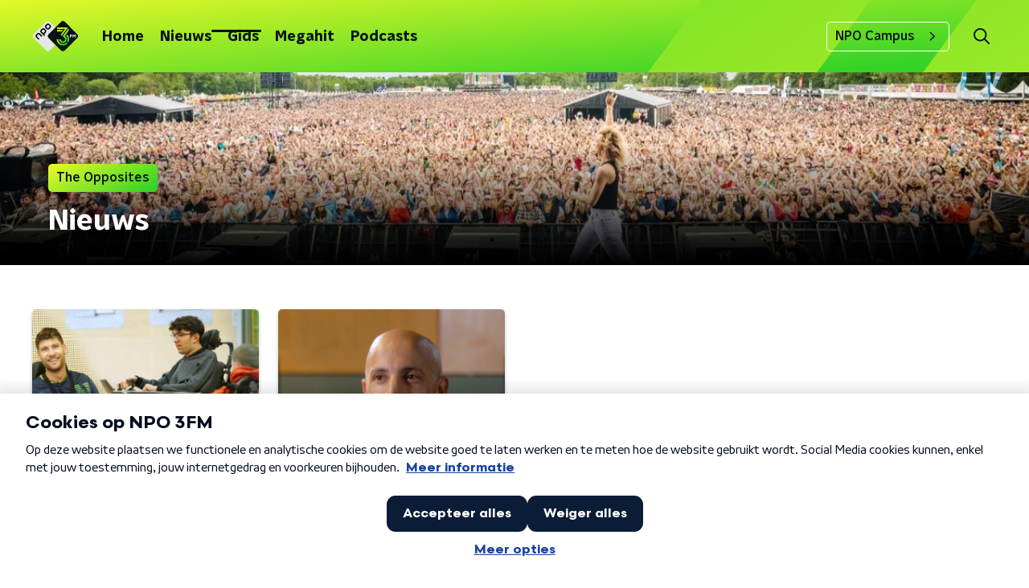

--- FILE ---
content_type: application/javascript
request_url: https://www.npo3fm.nl/_next/static/chunks/pages/nieuws/%5BcategorySlug%5D/%5BarticleId%5D/%5BarticleSlug%5D-d34e694847e23764.js
body_size: 356
content:
(self.webpackChunk_N_E=self.webpackChunk_N_E||[]).push([[5734],{99127:function(n,t,r){(window.__NEXT_P=window.__NEXT_P||[]).push(["/nieuws/[categorySlug]/[articleId]/[articleSlug]",function(){return r(76195)}])},76195:function(n,t,r){"use strict";r.r(t),r.d(t,{__N_SSP:function(){return o}});var e=r(70865),i=r(26297),u=r(52322),c=r(45112),_=r(66724),s=r(78225),a=r(31520),o=!0;t.default=function(n){if((0,_.V)(n))return(0,u.jsx)(a.Z,(0,e.Z)({},n));var t=n.seo,r=n.title,o=n.trackingObj,f=(0,i.Z)(n,["seo","title","trackingObj"]);return(0,u.jsx)(s.Z,{seo:t,title:r,trackingObj:o,children:(0,u.jsx)(c.Z,(0,e.Z)({},f))})}}},function(n){n.O(0,[8573,6968,5311,8725,138,1520,3713,4085,7158,6006,9774,2888,179],(function(){return t=99127,n(n.s=t);var t}));var t=n.O();_N_E=t}]);

--- FILE ---
content_type: application/javascript
request_url: https://www.npo3fm.nl/_next/static/chunks/pages/presentatoren-210ce6be81aacf3f.js
body_size: 4175
content:
(self.webpackChunk_N_E=self.webpackChunk_N_E||[]).push([[4467],{92799:function(n,r,e){(window.__NEXT_P=window.__NEXT_P||[]).push(["/presentatoren",function(){return e(98467)}])},98467:function(n,r,e){"use strict";e.r(r),e.d(r,{__N_SSP:function(){return U},default:function(){return _}});var t=e(70865),o=e(26297),i=e(52322),a=e(92228),u=e(63602),c=e(5632),l=e(35505),s=e(11281),f=e(18884),d=e(63336),g=e(38280),p=e(14702),h=e(68596),m=e(98580),x=e(23246);function v(){var n=(0,a.Z)(["\n  display: flex;\n  flex-direction: column;\n"]);return v=function(){return n},n}function b(){var n=(0,a.Z)(["\n    margin-bottom: 30px;\n  "]);return b=function(){return n},n}function Z(){var n=(0,a.Z)(["\n  margin-bottom: 20px;\n\n  ","\n"]);return Z=function(){return n},n}function C(){var n=(0,a.Z)(["\n    grid-gap: 20px;\n    grid-template-columns: repeat(3, 1fr);\n  "]);return C=function(){return n},n}function k(){var n=(0,a.Z)(["\n    grid-gap: 25px;\n    grid-template-columns: repeat(4, 1fr);\n  "]);return k=function(){return n},n}function w(){var n=(0,a.Z)(["\n  display: grid;\n  grid-gap: 15px;\n  grid-template-columns: repeat(2, 1fr);\n\n  ","\n\n  ","\n"]);return w=function(){return n},n}var j=l.ZP.article.withConfig({componentId:"sc-555063bf-0"})(v()),I=l.ZP.div.withConfig({componentId:"sc-555063bf-1"})(Z(),x.wO.M(b())),P=(0,l.ZP)(f.Z).withConfig({componentId:"sc-555063bf-2"})(w(),x.wO.M(C()),x.wO.L(k())),L=function(n){var r=n.currentUrl,e=n.initialValues,t=n.mainContentVariant,o=void 0===t?"default":t,a=n.pageHeaderBackgroundImageUrl,l=n.pageHeaderLabel,f=n.pageHeaderTitle,x=n.pagination,v=n.presenters,b=n.presentersUrl,Z=n.sortValues,C=(0,c.useRouter)();return(0,i.jsxs)(j,{children:[(0,i.jsx)(d.Z,{backgroundImageUrl:a,label:l,title:f}),(0,i.jsxs)(h.Z,{initialVariant:o,children:[(0,i.jsx)(I,{children:(0,i.jsx)(u.J9,{initialValues:e,onSubmit:function(n){var r={sort:Z[0].id},t=(0,m.Z)(b,e,r),o=(0,m.Z)(b,n,r);t!==o&&C.push(o)},children:function(n){var r=n.handleSubmit,e=n.setFieldValue,t=n.submitForm,o=n.values;return(0,i.jsx)("form",{onSubmit:r,children:(0,i.jsx)(s.Z,{controls:[{label:"Sorteren",name:"sort",options:Z,value:o.sort}],onValueChange:function(n,r){e(n,r,!1),t()}})})}})}),(0,i.jsx)(P,{children:v.map((function(n){var r=n.id,e=n.imageUrl,t=n.name,o=n.url;return(0,i.jsx)(g.Z,{href:o,imageUrl:e,name:t},r)}))}),x.maxPage>1&&(0,i.jsx)(p.Z,{baseHref:r,currentPage:x.currentPage,maxPage:x.maxPage})]})]})},y=e(66724),H=e(78225),T=e(31520),U=!0,_=function(n){if((0,y.V)(n))return(0,i.jsx)(T.Z,(0,t.Z)({},n));var r=n.seo,e=n.title,a=n.trackingObj,u=(0,o.Z)(n,["seo","title","trackingObj"]);return(0,i.jsx)(H.Z,{seo:r,title:e,trackingObj:a,children:(0,i.jsx)(L,(0,t.Z)({},u))})}},45890:function(n,r,e){"use strict";var t=e(89755);r.Z=t.Z},18884:function(n,r,e){"use strict";var t=e(92228),o=e(35505),i=e(23246);function a(){var n=(0,t.Z)(["\n    display: grid;\n    grid-gap: 15px;\n    grid-template-columns: repeat(2, 1fr);\n  "]);return a=function(){return n},n}function u(){var n=(0,t.Z)(["\n    grid-gap: ","px;\n    grid-template-columns: repeat(4, 1fr);\n  "]);return u=function(){return n},n}function c(){var n=(0,t.Z)(["\n  display: flex;\n  flex-direction: column;\n  gap: 15px;\n\n  ","\n\n  ","\n"]);return c=function(){return n},n}var l=o.ZP.div.withConfig({componentId:"sc-3df3eb31-0"})(c(),i.wO.S(a()),(function(n){return i.wO.L(u(),n.gap?n.gap:15)}));r.Z=l},63336:function(n,r,e){"use strict";e.d(r,{Z:function(){return P}});var t=e(92228),o=e(52322),i=e(35505),a=e(17770),u=e(61893),c=e(25237),l=e.n(c)()((function(){return e.e(1382).then(e.bind(e,11382))}),{ssr:!0}),s=e(23246);function f(){var n=(0,t.Z)(["\n    height: ",";\n  "]);return f=function(){return n},n}function d(){var n=(0,t.Z)(["\n  height: ",";\n  position: relative;\n  overflow: hidden;\n  z-index: 0;\n\n  ","\n"]);return d=function(){return n},n}function g(){var n=(0,t.Z)(["\n        max-width: 1400px;\n        margin: 0 auto;\n        background-color: initial;\n        background-size: 1400px;\n      "]);return g=function(){return n},n}function p(){var n=(0,t.Z)(["\n      ","\n    "]);return p=function(){return n},n}function h(){var n=(0,t.Z)(["\n        background-image: url(",");\n      "]);return h=function(){return n},n}function m(){var n=(0,t.Z)(["\n      ","\n    "]);return m=function(){return n},n}function x(){var n=(0,t.Z)(["\n      &:before {\n        content: '';\n        background-image: linear-gradient(to bottom, rgba(0, 0, 0, 0), rgba(0, 0, 0, 1));\n        height: 60px;\n        position: absolute;\n        bottom: 0;\n        left: 0;\n        right: 0;\n      }\n    "]);return x=function(){return n},n}function v(){var n=(0,t.Z)(["\n    &:before {\n      height: 150px;\n    }\n  "]);return v=function(){return n},n}function b(){var n=(0,t.Z)(["\n  height: 100%;\n  background-image: ",";\n  background-size: cover;\n  background-repeat: no-repeat;\n  background-position: center center;\n\n  ","\n\n  ","\n\n  ","\n\n  ","\n"]);return b=function(){return n},n}var Z=i.ZP.div.withConfig({componentId:"sc-8cb63c32-0"})(d(),(function(n){return"high"===n.backgroundImageHeight?"360px":"240px"}),(function(n){return s.wO.XL(f(),"high"===n.backgroundImageHeight?"450px":"390px")})),C=i.ZP.div.withConfig({componentId:"sc-8cb63c32-1"})(b(),(function(n){return'url("'.concat(n.imageUrl,'")')}),(function(n){return"secondary"===n.appearance&&(0,i.iv)(p(),s.wO.L(g()))}),(function(n){return Boolean(n.portraitImageUrl)&&(0,i.iv)(m(),s.dW.M(h(),n.portraitImageUrl))}),(function(n){return n.theme.pageHeaderWrapperGradient&&(0,i.iv)(x())}),s.wO.L(v())),k=function(n){var r=n.appearance,e=void 0===r?"primary":r,t=n.backgroundImageHeight,i=n.children,u=n.className,c=n.imageUrl,s=n.portraitImageUrl,f=n.showDecoration,d=void 0!==f&&f;return(0,o.jsxs)(Z,{backgroundImageHeight:t,className:u,children:[(0,o.jsx)(C,{appearance:e,imageUrl:c,portraitImageUrl:s,children:(0,o.jsx)(l,{appearance:e,showDecoration:d})}),(0,o.jsx)(a.Z,{children:i})]})};function w(){var n=(0,t.Z)(["\n      border-bottom: 5px solid ",";\n    "]);return w=function(){return n},n}function j(){var n=(0,t.Z)(["\n  background-color: ",";\n\n  ","\n"]);return j=function(){return n},n}var I=i.ZP.div.withConfig({componentId:"sc-c0d67b74-0"})(j(),(function(n){return n.fallbackColor}),(function(n){var r=n.borderBottomColor;return Boolean(r)&&(0,i.iv)(w(),r)})),P=(0,i.Zz)((function(n){var r=n.backgroundImageAppearance,e=n.backgroundImageHeight,t=void 0===e?"default":e,i=n.backgroundImagePortraitUrl,c=n.backgroundImageUrl,l=n.borderBottomColor,s=n.broadcasters,f=n.className,d=n.imageSource,g=n.label,p=n.labelAppearance,h=void 0===p?"primary":p,m=n.labelColor,x=n.portraitImageSource,v=n.showDecoration,b=n.theme,Z=n.title,C=n.titleAppearance;return(0,o.jsx)(I,{borderBottomColor:l,className:f,fallbackColor:b.pageHeaderFallbackColor,children:(0,o.jsx)(k,{appearance:r,backgroundImageHeight:t,imageUrl:c,portraitImageUrl:i,showDecoration:v,children:(0,o.jsx)(a.Z,{children:(0,o.jsx)(u.Z,{broadcasters:s,height:t,imageSource:d,label:g,labelAppearance:h,labelColor:m,portraitImageSource:x,theme:b,title:Z,titleAppearance:C})})})})}))},52686:function(n,r,e){"use strict";var t=e(92228),o=e(35505),i=e(23246);function a(){var n=(0,t.Z)(["\n    box-shadow: 0 2px 4px rgba(0, 0, 0, 0.25);\n  "]);return a=function(){return n},n}function u(){var n=(0,t.Z)(["\n  width: 100%;\n  height: auto;\n  box-shadow: 0 0 4px rgba(0, 0, 0, 0.25);\n  border-radius: ",";\n  /* since lazyLoading is optional, we set visibility to true by default */\n\n  display: ",";\n  ","\n"]);return u=function(){return n},n}var c=o.ZP.img.withConfig({componentId:"sc-4030dc0b-0"})(u(),(function(n){return n.theme.defaultBorderRadius}),(function(n){var r=n.$isVisible;return void 0===r||r?"block":"none"}),i.wO.M(a()));r.Z=c},77278:function(n,r,e){"use strict";var t=e(92228),o=e(35505),i=e(23246);function a(){var n=(0,t.Z)(["\n  --font-size: 0.875rem;\n\n  color: ",";\n  font-size: var(--font-size);\n  line-height: 1.375;\n  margin: 10px 0 0;\n\n  @media (min-width: ","px) {\n    --font-size: 1rem;\n  }\n"]);return a=function(){return n},n}var u=o.ZP.h3.withConfig({componentId:"sc-67273939-0"})(a(),(function(n){return n.textColor}),i.J7.M);r.Z=u},75007:function(n,r,e){"use strict";var t=e(70865),o=e(96670),i=e(26297),a=e(92228),u=e(52322),c=e(39097),l=e.n(c),s=e(35505),f=e(2998),d=e(17066),g=e(52686);function p(){var n=(0,a.Z)(["\n  --transition-duration: 200ms;\n\n  position: relative;\n  display: block;\n  text-decoration: none;\n\n  p {\n    /* TODO: remove styling like this from the parent, not it's responsibility */\n    color: ",";\n  }\n\n  img {\n    transition: box-shadow var(--transition-duration);\n  }\n\n  h3,\n  p,\n  span {\n    transition: color var(--transition-duration);\n  }\n\n  svg {\n    transition: opacity var(--transition-duration);\n  }\n\n  &:hover {\n    "," {\n      box-shadow: 0 2px 8px rgba(0, 0, 0, 0.6);\n    }\n\n    h3,\n    p,\n    span {\n      color: ",";\n    }\n\n    svg {\n      opacity: 1;\n    }\n  }\n"]);return p=function(){return n},n}var h=s.ZP.a.withConfig({componentId:"sc-386e484-0"})(p(),(function(n){return n.textColor}),g.Z,(function(n){return n.hoverTextColor}));r.Z=function(n){var r=n.children,e=n.className,a=n.href,c=n.lazyLoadingRef,s=(0,i.Z)(n,["children","className","href","lazyLoadingRef"]),g="string"===typeof a&&(0,d.hD)(a),p=(0,f.t8)().state,m=p.hoverTextColor,x=p.textColor;return g?(0,u.jsx)(l(),(0,o.Z)((0,t.Z)({href:g},s),{passHref:!0,children:(0,u.jsx)(h,{className:e,hoverTextColor:m,ref:c,textColor:x,children:r})})):(0,u.jsx)(h,{className:e,hoverTextColor:m,href:String(a),ref:c,rel:"noopener noreferrer",target:"_blank",textColor:x,children:r})}},38280:function(n,r,e){"use strict";e.d(r,{R:function(){return s}});var t=e(52322),o=e(86557),i=e(34419),a=e(2998),u=e(52686),c=e(77278),l=e(75007),s=(0,o.t)("/images/components/base-tile/placeholder.webp");r.Z=function(n){var r=n.className,e=n.href,o=n.imageUrl,f=n.name,d=(0,a.t8)().state.textColor;return(0,t.jsxs)(l.Z,{className:r,href:e,children:[(0,t.jsx)(u.Z,{alt:f,as:i.Z,imageSize:i.l.TILE,imageUrl:o||s,loading:"lazy"}),(0,t.jsx)(c.Z,{textColor:d,children:f})]})}},14702:function(n,r,e){"use strict";var t=e(92228),o=e(52322),i=e(97729),a=e.n(i),u=e(39097),c=e.n(u),l=e(35505),s=e(45890),f=e(2998),d=e(7737),g=e(68365),p=e(93542);function h(){var n=(0,t.Z)(["\n  padding: 15px 0;\n  display: flex;\n  justify-content: center;\n  align-items: center;\n  gap: 15px;\n"]);return h=function(){return n},n}function m(){var n=(0,t.Z)(["\n  display: inline-block;\n  width: 25px;\n  height: 40px;\n  text-align: center;\n  line-height: 40px;\n\n  color: ",";\n"]);return m=function(){return n},n}function x(){var n=(0,t.Z)(["\n  align-items: center;\n  border-radius: ",";\n  display: flex;\n  font-size: 18px;\n  height: 30px;\n  justify-content: center;\n  margin: 0 3px;\n  min-width: 30px;\n  padding: 5px;\n  text-decoration: none;\n  transition: all 0.2s ease;\n\n  @media (hover: hover) {\n    &:hover {\n      background: ",";\n      color: ",";\n    }\n  }\n\n  ","\n  ","\n"]);return x=function(){return n},n}function v(){var n=(0,t.Z)(["\n      font-family: ",";\n      font-weight: ",";\n      color: ",";\n      background: ",";\n    "]);return v=function(){return n},n}function b(){var n=(0,t.Z)(["\n  color: ",";\n\n  ","\n"]);return b=function(){return n},n}var Z=function(n){var r=n.baseHref,e=n.currentPage,t=n.maxPage,i="".concat(p.env.NEXT_PUBLIC_STATIC_URL_PATH_PREFIX||"").concat(r);return(0,o.jsxs)(a(),{children:[e<t&&(0,o.jsx)("link",{href:(0,d.K)(i,e+1),rel:"next"}),e>1&&(0,o.jsx)("link",{href:(0,d.K)(i,e-1),rel:"prev"})]})},C=l.ZP.div.withConfig({componentId:"sc-bb1382dc-0"})(h()),k=l.ZP.span.withConfig({componentId:"sc-bb1382dc-1"})(m(),(function(n){return n.paginationLinkTextColor})),w=l.ZP.a.withConfig({componentId:"sc-bb1382dc-2"})(x(),(function(n){return n.theme.defaultBorderRadius}),(function(n){return n.paginationLinkHoverBackgroundColor}),(function(n){return n.paginationLinkHoverTextColor}),(function(n){return!n.isCurrent&&"cursor: pointer;"}),(function(n){return n.isCurrent&&"pointer-events: none;"})),j=(0,l.ZP)(w).withConfig({componentId:"sc-bb1382dc-3"})(b(),(function(n){return n.paginationLinkTextColor}),(function(n){return n.isCurrent&&(0,l.iv)(v(),n.theme.semiboldFontFamily,n.theme.semiboldFontWeight,n.paginationLinkCurrentTextColor,n.paginationLinkCurrentBackgroundColor)}));r.Z=function(n){var r=n.baseHref,e=n.currentPage,t=n.maxPage,i=n.shallow,a=void 0!==i&&i,u=(0,f.t8)().state,l=u.paginationLinkCurrentBackgroundColor,p=u.paginationLinkCurrentTextColor,h=u.paginationLinkHoverBackgroundColor,m=u.paginationLinkHoverTextColor,x=u.paginationLinkTextColor,v=function(){return e>1?(0,o.jsx)(c(),{href:(0,g.W)(r,e-1),passHref:!0,shallow:a,children:(0,o.jsx)(s.Z,{direction:"left"})}):null},b=function(){return e<t?(0,o.jsx)(c(),{href:(0,g.W)(r,e+1),passHref:!0,shallow:a,children:(0,o.jsx)(s.Z,{})}):null};return(0,o.jsxs)(C,{children:[(0,o.jsx)(Z,{baseHref:r,currentPage:e,maxPage:t}),(0,o.jsx)(v,{}),(0,d.X)(e,t).map((function(n,e){var t=n.isCurrent,i=n.isSpacer,u=n.page;return i?(0,o.jsx)(k,{paginationLinkTextColor:x,children:"\u2026"},e):(0,o.jsx)(c(),{href:(0,g.W)(r,u),passHref:!0,shallow:a,children:(0,o.jsx)(j,{isCurrent:t,paginationLinkCurrentBackgroundColor:l,paginationLinkCurrentTextColor:p,paginationLinkHoverBackgroundColor:h,paginationLinkHoverTextColor:m,paginationLinkTextColor:x,children:u})},e)})),(0,o.jsx)(b,{})]})}}},function(n){n.O(0,[8573,6968,5311,8725,138,1520,3713,2159,9774,2888,179],(function(){return r=92799,n(n.s=r);var r}));var r=n.O();_N_E=r}]);

--- FILE ---
content_type: application/javascript
request_url: https://www.npo3fm.nl/_next/static/chunks/pages/%5B...customRoute%5D-418f9f7155cadc0b.js
body_size: 675
content:
(self.webpackChunk_N_E=self.webpackChunk_N_E||[]).push([[4654],{42429:function(e,n,t){(window.__NEXT_P=window.__NEXT_P||[]).push(["/[...customRoute]",function(){return t(45375)}])},45375:function(e,n,t){"use strict";t.r(n),t.d(n,{LEGACY_PROGRAMM_SLUGS:function(){return f},__N_SSP:function(){return d}});var r=t(70865),o=t(26297),a=t(52322),i=t(12130),u=t(66724),s=t(78225),l=t(31520),d=!0,f={"3fm-serious-request-the-lifeline":"3fm-serious-request-lifeline","3voor12radio":"3voor12-radio",angeliquesafternoon:"angeliques-afternoon",frankeneva:"frank-eva-welkom-bij-de-club",hetbeterewerk:"het-betere-werk",janpaul:"jan-paul",langlevehetweekend:"lang-leve-het-weekend",megatop30:"mega-top-30","nos-op3":"nos-op-3",ochtenddienst:"de-ochtenddienst",parelsvandenacht:"parels-van-de-nacht",radioopnbroodje:"radio-op-n-broodje",slapenkanaltijdnog:"slapen-kan-altijd-nog",timur:"timur-op-3fm",tweevier:"twee-vier"};n.default=function(e){if((0,u.V)(e))return(0,a.jsx)(l.Z,(0,r.Z)({},e));if("textPage"in e){var n=e.textPage,t=n.seo,d=n.title,f=n.trackingObj,c=(0,o.Z)(n,["seo","title","trackingObj"]);return(0,a.jsx)(s.Z,{seo:t,title:d,trackingObj:f,children:(0,a.jsx)(i.Z,(0,r.Z)({},c))})}return(0,a.jsx)(l.Z,{statusCode:404})}}},function(e){e.O(0,[8573,6968,5311,8725,138,1520,3713,2130,9774,2888,179],(function(){return n=42429,e(e.s=n);var n}));var n=e.O();_N_E=n}]);

--- FILE ---
content_type: application/javascript
request_url: https://www.npo3fm.nl/_next/static/chunks/2130-70544aee28d5a0c5.js
body_size: 4001
content:
(self.webpackChunk_N_E=self.webpackChunk_N_E||[]).push([[2130],{61893:function(n,e,r){"use strict";var t=r(70865),o=r(96670),i=r(26297),a=r(92228),u=r(52322),c=r(35505),d=r(43351),l=r(86557),s=r(47815),f=r(87296),b=r(23246);function p(){var n=(0,a.Z)(["\n  display: flex;\n  flex-direction: row;\n  gap: 20px;\n\n  @media (min-width: ","px) {\n    flex-direction: row;\n  }\n"]);return p=function(){return n},n}function g(){var n=(0,a.Z)(["\n  position: absolute;\n  bottom: 0;\n  left: 0;\n  padding: 15px 0;\n  width: 100%;\n  box-sizing: border-box;\n"]);return g=function(){return n},n}function h(){var n=(0,a.Z)(["\n      background: "," !important;\n    "]);return h=function(){return n},n}function m(){var n=(0,a.Z)(["\n  margin-left: ",";\n  height: 100%;\n\n  ","\n"]);return m=function(){return n},n}function x(){var n=(0,a.Z)(["\n  display: inline-block;\n  vertical-align: middle;\n  height: 18px;\n  margin: 0 6px;\n"]);return x=function(){return n},n}function v(){var n=(0,a.Z)(["\n    position: absolute;\n    bottom: 10px;\n    right: 10px;\n    font-size: 16px;\n  "]);return v=function(){return n},n}function Z(){var n=(0,a.Z)(["\n  display: inline-block;\n  color: rgba(255, 255, 255, 0.85);\n  background-color: rgba(0, 0, 0, 0.5);\n  border-radius: ",";\n  padding: 5px 10px;\n  font-size: 14px;\n  margin-left: 10px;\n\n  ","\n"]);return Z=function(){return n},n}function w(){var n=(0,a.Z)(["\n        display: none;\n      "]);return w=function(){return n},n}function k(){var n=(0,a.Z)(["\n      ","\n    "]);return k=function(){return n},n}function j(){var n=(0,a.Z)(["\n  ","\n\n  ","\n"]);return j=function(){return n},n}function I(){var n=(0,a.Z)(["\n  display: flex;\n  flex-direction: column;\n  align-items: center;\n  gap: 5px;\n  flex-shrink: 0;\n\n  @media (min-width: ","px) {\n    flex-direction: row;\n  }\n"]);return I=function(){return n},n}function C(){var n=(0,a.Z)(["\n    display: none;\n  "]);return C=function(){return n},n}function G(){var n=(0,a.Z)(["\n  ","\n\n  ","\n"]);return G=function(){return n},n}var y=c.ZP.div.withConfig({componentId:"sc-e7fd9719-0"})(p(),b.J7.XL),P=c.ZP.div.withConfig({componentId:"sc-e7fd9719-1"})(g()),U=(0,c.ZP)(s.Z).withConfig({componentId:"sc-e7fd9719-2"})(m(),(function(n){return n.theme.headlineTagMarginLeft||"20px"}),(function(n){var e=n.background;return Boolean(e)&&(0,c.iv)(h(),e)})),B=(0,c.ZP)(l.Z).withConfig({componentId:"sc-e7fd9719-3"})(x()),S=(0,c.iv)(Z(),(function(n){return n.theme.defaultBorderRadius}),b.wO.L(v())),z=c.ZP.span.withConfig({componentId:"sc-e7fd9719-4"})(j(),S,(function(n){return n.hasPortraitImageSource&&(0,c.iv)(k(),b.dW.M(w()))})),H=c.ZP.div.withConfig({componentId:"sc-e7fd9719-5"})(I(),b.J7.M),L=c.ZP.span.withConfig({componentId:"sc-e7fd9719-6"})(G(),S,b.wO.M(C()));e.Z=(0,c.Zz)((function(n){var e=n.broadcasters,r=n.height,a=n.imageSource,c=void 0===a?"":a,l=n.label,s=void 0===l?null:l,b=n.labelAppearance,p=void 0===b?"":b,g=n.labelColor,h=n.portraitImageSource,m=void 0===h?"":h,x=n.theme,v=n.title,Z=n.titleAppearance,w=(0,i.Z)(n,["broadcasters","height","imageSource","label","labelAppearance","labelColor","portraitImageSource","theme","title","titleAppearance"]),k=(null===e||void 0===e?void 0:e.map((function(n){return{icon:(0,f.Z)(x.themeName,n.slug),name:n.name}})).filter((function(n){var e=n.icon;return Boolean(e)})))||[];return(0,u.jsxs)(P,(0,o.Z)((0,t.Z)({},w),{children:[s&&(0,u.jsxs)(y,{children:[(0,u.jsx)(U,{appearance:p,background:g,children:s}),k.length>0&&(0,u.jsx)(H,{children:k.map((function(n,e){var r=n.icon,t=n.name;return(0,u.jsx)(B,{alt:t,loading:"lazy",src:"/svg/broadcasters/".concat(r,".svg")},"icon-".concat(e))}))})]}),(0,u.jsx)(d.Z,{appearance:Z,height:r,title:v}),Boolean(c)&&(0,u.jsxs)(z,{hasPortraitImageSource:Boolean(m),children:["foto: ",c]}),Boolean(m)&&(0,u.jsxs)(L,{children:["foto: ",m]})]}))}))},63336:function(n,e,r){"use strict";r.d(e,{Z:function(){return G}});var t=r(92228),o=r(52322),i=r(35505),a=r(17770),u=r(61893),c=r(25237),d=r.n(c)()((function(){return r.e(1382).then(r.bind(r,11382))}),{ssr:!0}),l=r(23246);function s(){var n=(0,t.Z)(["\n    height: ",";\n  "]);return s=function(){return n},n}function f(){var n=(0,t.Z)(["\n  height: ",";\n  position: relative;\n  overflow: hidden;\n  z-index: 0;\n\n  ","\n"]);return f=function(){return n},n}function b(){var n=(0,t.Z)(["\n        max-width: 1400px;\n        margin: 0 auto;\n        background-color: initial;\n        background-size: 1400px;\n      "]);return b=function(){return n},n}function p(){var n=(0,t.Z)(["\n      ","\n    "]);return p=function(){return n},n}function g(){var n=(0,t.Z)(["\n        background-image: url(",");\n      "]);return g=function(){return n},n}function h(){var n=(0,t.Z)(["\n      ","\n    "]);return h=function(){return n},n}function m(){var n=(0,t.Z)(["\n      &:before {\n        content: '';\n        background-image: linear-gradient(to bottom, rgba(0, 0, 0, 0), rgba(0, 0, 0, 1));\n        height: 60px;\n        position: absolute;\n        bottom: 0;\n        left: 0;\n        right: 0;\n      }\n    "]);return m=function(){return n},n}function x(){var n=(0,t.Z)(["\n    &:before {\n      height: 150px;\n    }\n  "]);return x=function(){return n},n}function v(){var n=(0,t.Z)(["\n  height: 100%;\n  background-image: ",";\n  background-size: cover;\n  background-repeat: no-repeat;\n  background-position: center center;\n\n  ","\n\n  ","\n\n  ","\n\n  ","\n"]);return v=function(){return n},n}var Z=i.ZP.div.withConfig({componentId:"sc-8cb63c32-0"})(f(),(function(n){return"high"===n.backgroundImageHeight?"360px":"240px"}),(function(n){return l.wO.XL(s(),"high"===n.backgroundImageHeight?"450px":"390px")})),w=i.ZP.div.withConfig({componentId:"sc-8cb63c32-1"})(v(),(function(n){return'url("'.concat(n.imageUrl,'")')}),(function(n){return"secondary"===n.appearance&&(0,i.iv)(p(),l.wO.L(b()))}),(function(n){return Boolean(n.portraitImageUrl)&&(0,i.iv)(h(),l.dW.M(g(),n.portraitImageUrl))}),(function(n){return n.theme.pageHeaderWrapperGradient&&(0,i.iv)(m())}),l.wO.L(x())),k=function(n){var e=n.appearance,r=void 0===e?"primary":e,t=n.backgroundImageHeight,i=n.children,u=n.className,c=n.imageUrl,l=n.portraitImageUrl,s=n.showDecoration,f=void 0!==s&&s;return(0,o.jsxs)(Z,{backgroundImageHeight:t,className:u,children:[(0,o.jsx)(w,{appearance:r,imageUrl:c,portraitImageUrl:l,children:(0,o.jsx)(d,{appearance:r,showDecoration:f})}),(0,o.jsx)(a.Z,{children:i})]})};function j(){var n=(0,t.Z)(["\n      border-bottom: 5px solid ",";\n    "]);return j=function(){return n},n}function I(){var n=(0,t.Z)(["\n  background-color: ",";\n\n  ","\n"]);return I=function(){return n},n}var C=i.ZP.div.withConfig({componentId:"sc-c0d67b74-0"})(I(),(function(n){return n.fallbackColor}),(function(n){var e=n.borderBottomColor;return Boolean(e)&&(0,i.iv)(j(),e)})),G=(0,i.Zz)((function(n){var e=n.backgroundImageAppearance,r=n.backgroundImageHeight,t=void 0===r?"default":r,i=n.backgroundImagePortraitUrl,c=n.backgroundImageUrl,d=n.borderBottomColor,l=n.broadcasters,s=n.className,f=n.imageSource,b=n.label,p=n.labelAppearance,g=void 0===p?"primary":p,h=n.labelColor,m=n.portraitImageSource,x=n.showDecoration,v=n.theme,Z=n.title,w=n.titleAppearance;return(0,o.jsx)(C,{borderBottomColor:d,className:s,fallbackColor:v.pageHeaderFallbackColor,children:(0,o.jsx)(k,{appearance:e,backgroundImageHeight:t,imageUrl:c,portraitImageUrl:i,showDecoration:x,children:(0,o.jsx)(a.Z,{children:(0,o.jsx)(u.Z,{broadcasters:l,height:t,imageSource:f,label:b,labelAppearance:g,labelColor:h,portraitImageSource:m,theme:v,title:Z,titleAppearance:w})})})})}))},95178:function(n,e,r){"use strict";var t=r(70865),o=r(26297),i=r(52322),a=r(25237),u=r.n(a),c=u()((function(){return r.e(5860).then(r.bind(r,55860))}),{loadableGenerated:{webpack:function(){return[55860]}},ssr:!0}),d=u()((function(){return r.e(7977).then(r.bind(r,87977))}),{loadableGenerated:{webpack:function(){return[87977]}},ssr:!0}),l=u()((function(){return r.e(7514).then(r.bind(r,97514))}),{loadableGenerated:{webpack:function(){return[97514]}},ssr:!0}),s=u()((function(){return r.e(4373).then(r.bind(r,74373))}),{loadableGenerated:{webpack:function(){return[74373]}},ssr:!0}),f=u()((function(){return r.e(2215).then(r.bind(r,32215))}),{loadableGenerated:{webpack:function(){return[32215]}},ssr:!0}),b=u()((function(){return r.e(5290).then(r.bind(r,65290))}),{loadableGenerated:{webpack:function(){return[65290]}},ssr:!0}),p=u()((function(){return r.e(7171).then(r.bind(r,67171))}),{loadableGenerated:{webpack:function(){return[67171]}},ssr:!0}),g=u()((function(){return r.e(6276).then(r.bind(r,76276))}),{loadableGenerated:{webpack:function(){return[76276]}},ssr:!0}),h=u()((function(){return r.e(7805).then(r.bind(r,97805))}),{loadableGenerated:{webpack:function(){return[97805]}},ssr:!0}),m=u()((function(){return r.e(3672).then(r.bind(r,13672))}),{loadableGenerated:{webpack:function(){return[13672]}},ssr:!0}),x=u()((function(){return r.e(8411).then(r.bind(r,78411))}),{loadableGenerated:{webpack:function(){return[78411]}},ssr:!0}),v=u()((function(){return Promise.all([r.e(1108),r.e(3826)]).then(r.bind(r,23826))}),{loadableGenerated:{webpack:function(){return[23826]}},ssr:!0}),Z=u()((function(){return r.e(4383).then(r.bind(r,44383))}),{loadableGenerated:{webpack:function(){return[44383]}},ssr:!1}),w=u()((function(){return Promise.all([r.e(2620),r.e(8795)]).then(r.bind(r,58795))}),{loadableGenerated:{webpack:function(){return[58795]}},ssr:!0}),k=u()((function(){return r.e(1763).then(r.bind(r,91763))}),{loadableGenerated:{webpack:function(){return[91763]}},ssr:!0}),j=u()((function(){return r.e(5219).then(r.bind(r,55219))}),{loadableGenerated:{webpack:function(){return[55219]}},ssr:!0}),I=u()((function(){return r.e(8108).then(r.bind(r,8108))}),{loadableGenerated:{webpack:function(){return[8108]}},ssr:!0}),C=u()((function(){return r.e(9493).then(r.bind(r,9493))}),{loadableGenerated:{webpack:function(){return[9493]}},ssr:!0}),G=u()((function(){return r.e(2283).then(r.bind(r,42283))}),{loadableGenerated:{webpack:function(){return[42283]}},ssr:!0}),y=u()((function(){return r.e(1797).then(r.bind(r,71797))}),{loadableGenerated:{webpack:function(){return[71797]}},ssr:!0}),P=u()((function(){return r.e(3015).then(r.bind(r,93015))}),{loadableGenerated:{webpack:function(){return[93015]}},ssr:!0}),U=u()((function(){return r.e(2538).then(r.bind(r,52538))}),{loadableGenerated:{webpack:function(){return[52538]}},ssr:!0}),B=u()((function(){return Promise.all([r.e(1108),r.e(1701)]).then(r.bind(r,51701))}),{loadableGenerated:{webpack:function(){return[51701]}},ssr:!0}),S=u()((function(){return Promise.all([r.e(1108),r.e(4651)]).then(r.bind(r,14651))}),{loadableGenerated:{webpack:function(){return[14651]}},ssr:!0}),z=u()((function(){return r.e(3038).then(r.bind(r,73038))}),{loadableGenerated:{webpack:function(){return[73038]}},ssr:!0}),H=u()((function(){return Promise.all([r.e(2620),r.e(6066)]).then(r.bind(r,26066))}),{loadableGenerated:{webpack:function(){return[26066]}},ssr:!0}),L=u()((function(){return r.e(6294).then(r.bind(r,76294))}),{loadableGenerated:{webpack:function(){return[76294]}},ssr:!0}),A=u()((function(){return r.e(9267).then(r.bind(r,59267))}),{loadableGenerated:{webpack:function(){return[59267]}},ssr:!0}),F=u()((function(){return r.e(7650).then(r.bind(r,57650))}),{loadableGenerated:{webpack:function(){return[57650]}},ssr:!0}),M=u()((function(){return r.e(7319).then(r.bind(r,37319))}),{loadableGenerated:{webpack:function(){return[37319]}},ssr:!0}),N=function(){return null},O={accordion:function(n){return(0,i.jsx)(c,(0,t.Z)({},n))},articleImage:function(n){return(0,i.jsx)(d,(0,t.Z)({},n))},articleImageCarousel:function(n){return(0,i.jsx)(I,(0,t.Z)({},n))},bodyFrequencies:function(n){return(0,i.jsx)(k,{frequencies:n})},bodyLiveBlog:function(n){return(0,i.jsx)(C,(0,t.Z)({},n))},bodyNewsletterSubscribe:function(n){return(0,i.jsx)(y,(0,t.Z)({},n))},bodyQuote:function(n){var e=n.author,r=n.text;return(0,i.jsx)(A,{author:e,quote:r})},bodyRelatedItems:function(n){return(0,i.jsx)(s,(0,t.Z)({},n))},bodySocial:function(n){return n.code?(0,i.jsx)(f,(0,t.Z)({},n)):(0,i.jsx)(N,{})},bodyText:function(n){var e=n.isExplanation,r=n.text;return(0,i.jsx)(b,{dangerouslySetInnerHTML:{__html:r},isExplanation:e})},broadcast:function(n){return(0,i.jsx)(p,(0,t.Z)({},n))},broadcastFragmentAudio:function(n){return(0,i.jsx)(g,(0,t.Z)({},n))},broadcastFragmentVideo:function(n){return(0,i.jsx)(h,{broadcastFragmentValue:n})},broadcastItem:function(n){return(0,i.jsx)(m,(0,t.Z)({},n))},calendarEvent:function(n){return(0,i.jsx)(x,(0,t.Z)({},n))},classicalConcert:function(n){return(0,i.jsx)(v,{concert:n})},classicalPerformance:function(n){return(0,i.jsx)(B,{track:n})},classicalPlaylist:function(n){return(0,i.jsx)(S,{playlistData:n})},crosswordPuzzle:function(n){return(0,i.jsx)(Z,(0,t.Z)({},n),n.id)},error:function(){return(0,i.jsx)(N,{})},formToolForm:function(n){var e=n.id,r=(0,o.Z)(n,["id"]);return(0,i.jsx)(w,(0,t.Z)({formId:e},r))},giphy:function(n){return(0,i.jsx)(j,(0,t.Z)({},n))},mediaUpload:function(n){return(0,i.jsx)(G,(0,t.Z)({},n))},npoVideo:function(n){return(0,i.jsx)(P,(0,t.Z)({},n))},pdfDownload:function(n){return(0,i.jsx)(U,(0,t.Z)({},n))},podcastEpisode:function(n){return(0,i.jsx)(z,(0,t.Z)({},n))},podcastFeed:function(n){return(0,i.jsx)(l,{podcastFeed:n})},poll:function(n){return(0,i.jsx)(H,(0,t.Z)({},n))},qualifio:function(n){return(0,i.jsx)(L,{html:n})},unknown:function(){return(0,i.jsx)(N,{})},unorderedList:function(n){return(0,i.jsx)(F,{items:n})},videolog:function(n){return(0,i.jsx)(M,(0,t.Z)({},n))}};e.Z=O},73104:function(n,e,r){"use strict";var t=r(95178);e.Z=function(n){var e=n.content,r=e.contentType,o=e.value;return t.Z[r](o)}},12130:function(n,e,r){"use strict";var t=r(92228),o=r(52322),i=r(45847),a=r.n(i),u=r(35505),c=r(63336),d=r(73104),l=r(68596),s=r(23246);function f(){var n=(0,t.Z)(["\n  display: flex;\n  flex-direction: column;\n"]);return f=function(){return n},n}function b(){var n=(0,t.Z)(["\n      margin: 0 auto;\n      max-width: 660px;\n    "]);return b=function(){return n},n}function p(){var n=(0,t.Z)(["\n    flex-direction: row;\n  "]);return p=function(){return n},n}function g(){var n=(0,t.Z)(["\n  display: flex;\n  justify-content: stretch;\n  flex-direction: column;\n\n  ","\n  margin-bottom: 25px;\n\n  ","\n"]);return g=function(){return n},n}function h(){var n=(0,t.Z)(["\n  flex: 1;\n"]);return h=function(){return n},n}function m(){var n=(0,t.Z)(["\n    margin-left: 15px;\n    width: 320px;\n  "]);return m=function(){return n},n}function x(){var n=(0,t.Z)(["\n    margin-left: 25px;\n  "]);return x=function(){return n},n}function v(){var n=(0,t.Z)(["\n  ","\n\n  ","\n"]);return v=function(){return n},n}var Z=u.ZP.article.withConfig({componentId:"sc-7db43399-0"})(f()),w=u.ZP.div.withConfig({componentId:"sc-7db43399-1"})(g(),(function(n){return n.isCentered&&(0,u.iv)(b())}),s.wO.M(p())),k=u.ZP.div.withConfig({componentId:"sc-7db43399-2"})(h()),j=u.ZP.div.withConfig({componentId:"sc-7db43399-3"})(v(),s.wO.M(m()),s.wO.L(x()));e.Z=function(n){var e=n.content,r=n.isLivePreview,t=void 0!==r&&r,i=n.pageHeaderBackgroundImageUrl,u=n.pageHeaderLabel,s=n.pageHeaderTitle,f=n.sideContent,b=n.themeVariant,p=void 0===b?"default":b;return(0,o.jsxs)(o.Fragment,{children:[t&&(0,o.jsx)(a(),{src:"/scripts/iframeResizer.contentWindow.min.js"}),(0,o.jsxs)(Z,{children:[(0,o.jsx)(c.Z,{backgroundImageAppearance:"secondary",backgroundImageUrl:i,label:u,title:s}),(0,o.jsx)(l.Z,{initialVariant:p,children:(0,o.jsxs)(w,{isCentered:!f,children:[(0,o.jsx)(k,{children:e.map((function(n,e){return(0,o.jsx)(d.Z,{content:n},"slice-".concat(e))}))}),f&&(0,o.jsx)(j,{children:f.map((function(n,e){return(0,o.jsx)(d.Z,{content:n},"slice-".concat(e))}))})]})})]})]})}},45847:function(n,e,r){n.exports=r(20747)}}]);

--- FILE ---
content_type: application/javascript
request_url: https://www.npo3fm.nl/_next/static/chunks/pages/gemist-512da88df2c41a1e.js
body_size: 5076
content:
(self.webpackChunk_N_E=self.webpackChunk_N_E||[]).push([[6064],{15948:function(n,r,t){(window.__NEXT_P=window.__NEXT_P||[]).push(["/gemist",function(){return t(37278)}])},37278:function(n,r,t){"use strict";t.r(r),t.d(r,{__N_SSP:function(){return bn},default:function(){return Cn}});var e=t(70865),i=t(26297),o=t(52322),a=t(92228),c=t(35505),u=t(63336),s=t(93230),l=t(14943),d=t(10208),f=t(68596),p=t(85120),m=t(45521),g=t(50930),h=t(63602),x=t(5632),v=t(11281),Z=t(62997),w=t(39097),j=t.n(w),b=t(96670);function C(){var n=(0,a.Z)(["\n  [data-background-color] {\n    fill: ",";\n  }\n\n  [data-arrow-color] {\n    fill: ",";\n  }\n"]);return C=function(){return n},n}var k=c.ZP.svg.withConfig({componentId:"sc-be71d05-0"})(C(),(function(n){return n.theme.mainAccentColor}),(function(n){return n.theme.paginationButtonArrowColor})),y=(0,c.Zz)((function(n){var r=n.size,t=void 0===r?25:r,a=n.theme,c=(0,i.Z)(n,["size","theme"]);return(0,o.jsxs)(k,(0,b.Z)((0,e.Z)({height:"".concat(t,"px"),version:"1.1",viewBox:"0 0 25 25",width:"".concat(t,"px"),xmlns:"http://www.w3.org/2000/svg"},c),{children:[(0,o.jsx)("title",{children:"arrow left"}),(0,o.jsx)("g",{fill:"none",fillRule:"evenodd",stroke:"none",strokeWidth:"1",children:(0,o.jsx)("g",{transform:"translate(-498.000000, -1451.000000)",children:(0,o.jsx)("g",{transform:"translate(498.000000, 1440.000000)",children:(0,o.jsx)("g",{transform:"translate(0.000000, 11.000000)",children:(0,o.jsxs)("g",{transform:"translate(12.500000, 12.500000) scale(-1, 1) translate(-12.500000, -12.500000) ",children:[(0,o.jsx)("rect",{"data-background-color":"1",height:"25",rx:a.defaultBorderRadius,width:"25",x:"0",y:"0"}),(0,o.jsx)("polyline",{"data-arrow-color":"1",points:"8.07748538 7.89473684 13.6330409 17.1052632 19.1885965 7.89473684",transform:"translate(13.633041, 12.500000) rotate(-90.000000) translate(-13.633041, -12.500000) "})]})})})})})]}))}));function P(){var n=(0,a.Z)(["\n  [data-background-color] {\n    fill: ",";\n  }\n\n  [data-arrow-color] {\n    fill: ",";\n  }\n"]);return P=function(){return n},n}var O=c.ZP.svg.withConfig({componentId:"sc-e4444601-0"})(P(),(function(n){return n.theme.mainAccentColor}),(function(n){return n.theme.paginationButtonArrowColor})),T=(0,c.Zz)((function(n){var r=n.size,t=void 0===r?25:r,a=n.theme,c=(0,i.Z)(n,["size","theme"]);return(0,o.jsxs)(O,(0,b.Z)((0,e.Z)({height:"".concat(t,"px"),version:"1.1",viewBox:"0 0 25 25",width:"".concat(t,"px"),xmlns:"http://www.w3.org/2000/svg"},c),{children:[(0,o.jsx)("title",{children:"arrow right"}),(0,o.jsx)("g",{fill:"none",fillRule:"evenodd",stroke:"none",strokeWidth:"1",children:(0,o.jsx)("g",{transform:"translate(-1293.000000, -2555.000000)",children:(0,o.jsx)("g",{transform:"translate(-271.000000, 2075.000000)",children:(0,o.jsx)("g",{transform:"translate(1394.000000, 474.000000)",children:(0,o.jsxs)("g",{transform:"translate(170.000000, 6.000000)",children:[(0,o.jsx)("rect",{"data-background-color":"1",height:"25",rx:a.defaultBorderRadius,width:"25",x:"0",y:"0"}),(0,o.jsx)("polyline",{"data-arrow-color":"1",points:"8.07748538 7.89473684 13.6330409 17.1052632 19.1885965 7.89473684",transform:"translate(13.633041, 12.500000) rotate(-90.000000) translate(-13.633041, -12.500000) "})]})})})})})]}))})),L=t(23246),z=t(7737),I=t(68365);function B(){var n=(0,a.Z)(["\n    min-width: 50px;\n    padding: 5px 0;\n    margin: 0 5px;\n  "]);return B=function(){return n},n}function S(){var n=(0,a.Z)(["\n  display: flex;\n  align-items: center;\n  justify-content: center;\n  border-radius: ",";\n  height: 40px;\n  line-height: 40px;\n  text-decoration: none;\n  font-size: 18px;\n  min-width: 35px;\n  padding: 5px 0;\n  margin: 0 3px;\n\n  @media (hover: hover) {\n    &:hover {\n      background-color: ",";\n      color: ",";\n    }\n  }\n\n  ","\n  ","\n\n  ","\n"]);return S=function(){return n},n}var H=c.ZP.a.withConfig({componentId:"sc-31810f90-0"})(S(),(function(n){return n.theme.defaultBorderRadius}),(function(n){return n.theme.paginationLinkHoverBackgroundColor}),(function(n){return n.theme.paginationLinkHoverTextColor}),(function(n){return!n.isCurrent&&"cursor: pointer;"}),(function(n){return n.isCurrent&&"pointer-events: none;"}),L.wO.L(B()));function V(){var n=(0,a.Z)(["\n  padding: 15px 0;\n  display: flex;\n  justify-content: center;\n  align-items: center;\n"]);return V=function(){return n},n}function U(){var n=(0,a.Z)(["\n  margin-right: 0;\n"]);return U=function(){return n},n}function _(){var n=(0,a.Z)(["\n  margin-left: 0;\n"]);return _=function(){return n},n}function M(){var n=(0,a.Z)(["\n  display: inline-block;\n  width: 25px;\n  height: 40px;\n  text-align: center;\n  line-height: 40px;\n\n  color: ",";\n"]);return M=function(){return n},n}function D(){var n=(0,a.Z)(["\n      font-family: ",";\n      font-weight: ",";\n      background-color: ",";\n      color: ",";\n    "]);return D=function(){return n},n}function A(){var n=(0,a.Z)(["\n    min-width: 35px;\n    padding: 5px 0;\n  "]);return A=function(){return n},n}function F(){var n=(0,a.Z)(["\n  color: ",";\n\n  ","\n\n  ","\n"]);return F=function(){return n},n}var W=c.ZP.div.withConfig({componentId:"sc-3662fc63-0"})(V()),N=(0,c.ZP)(H).withConfig({componentId:"sc-3662fc63-1"})(U()),R=(0,c.ZP)(H).withConfig({componentId:"sc-3662fc63-2"})(_()),E=c.ZP.span.withConfig({componentId:"sc-3662fc63-3"})(M(),(function(n){var r=n.appearance,t=n.theme;return"light"===r?t.paginationLinkTextOnDarkColor:t.paginationLinkTextOnLightColor})),J=(0,c.ZP)(H).withConfig({componentId:"sc-3662fc63-4"})(F(),(function(n){var r=n.appearance,t=n.theme;return"light"===r?t.paginationLinkTextOnDarkColor:t.paginationLinkTextOnLightColor}),(function(n){return n.isCurrent&&(0,c.iv)(D(),(function(n){return n.theme.semiboldFontFamily}),(function(n){return n.theme.semiboldFontWeight}),(function(n){return n.theme.paginationLinkCurrentBackgroundColor}),(function(n){return n.theme.paginationLinkCurrentTextColor}))}),L.dW.L(A())),X=function(n){var r=n.appearance,t=void 0===r?"dark":r,e=n.baseHref,i=n.currentPage,a=n.maxPage;return(0,o.jsxs)(W,{children:[function(){if(i>1)return(0,o.jsx)(j(),{href:(0,I.W)(e,i-1),passHref:!0,children:(0,o.jsx)(R,{children:(0,o.jsx)(y,{size:19})})})}(),(0,z.X)(i,a).map((function(n,r){var i=n.isCurrent,a=n.isSpacer,c=n.page;return a?(0,o.jsx)(E,{appearance:t,children:"\u2026"},r):(0,o.jsx)(j(),{href:(0,I.W)(e,c),passHref:!0,children:(0,o.jsx)(J,{appearance:t,isCurrent:i,children:c})},r)})),function(){if(i<a)return(0,o.jsx)(j(),{href:(0,I.W)(e,i+1),passHref:!0,children:(0,o.jsx)(N,{children:(0,o.jsx)(T,{size:19})})})}()]})},q=t(50374),G=t(2998),K=t(39376);function Q(){var n=(0,a.Z)(["\n  display: flex;\n  flex-direction: column;\n"]);return Q=function(){return n},n}function Y(){var n=(0,a.Z)(["\n    grid-gap: 20px;\n    grid-template-columns: repeat(2, 1fr);\n  "]);return Y=function(){return n},n}function $(){var n=(0,a.Z)(["\n    grid-template-columns: repeat(4, 1fr);\n  "]);return $=function(){return n},n}function nn(){var n=(0,a.Z)(["\n  display: grid;\n  grid-gap: 15px;\n  grid-template-columns: repeat(1, 1fr);\n\n  ","\n\n  ","\n"]);return nn=function(){return n},n}var rn=c.ZP.article.withConfig({componentId:"sc-f5cec9a0-0"})(Q()),tn=c.ZP.section.withConfig({componentId:"sc-f5cec9a0-1"})(nn(),L.wO.M(Y()),L.wO.L($()));(0,c.Zz)((function(n){var r=n.articles,t=n.breadcrumbs,e=n.categories,i=n.currentUrl,a=n.initialValues,c=n.noArticlesMessage,l=n.pageHeaderBackgroundImageUrl,d=n.pageHeaderLabel,f=n.pageHeaderTitle,p=n.pagination,m=n.theme,w=(0,x.useRouter)(),j=(0,K.r)().tvBroadcastsUrl;return(0,o.jsxs)(rn,{children:[(0,o.jsx)(u.Z,{backgroundImageUrl:l,label:d,title:f}),(0,o.jsxs)(q.Z,{startSlantedHeight:m.mainContentDefaultSlantedHeight,children:[e.length>0&&(0,o.jsx)(Z.Z,{breadcrumbs:t,children:(0,o.jsx)(h.J9,{initialValues:a,onSubmit:function(n){var r=j({category:n.category});r!==w.asPath&&w.push(r)},children:function(n){var r=n.handleSubmit,t=n.setFieldValue,i=n.submitForm,a=n.values;return(0,o.jsx)("form",{onSubmit:r,children:(0,o.jsx)(v.Z,{controls:[{label:"Categorie",name:"category",options:[{id:"",name:"Alles"}].concat((0,g.Z)(e.map((function(n){var r=n.name;return{id:n.slug,name:r}})))),value:a.category}],onValueChange:function(n,r){t(n,r,!1),i()}})})}})}),r.length>0?(0,o.jsx)(tn,{children:r.map((function(n){var r=n.categoryName,t=n.id,e=n.imageUrl,i=n.title,a=n.url;return(0,o.jsx)(s.Z,{category:r,imageUrl:e,name:i,url:a},t)}))}):(0,o.jsx)("span",{children:c}),p.maxPage>1&&(0,o.jsx)(G.xb,{initialVariant:"default",children:(0,o.jsx)(X,{baseHref:i,currentPage:p.currentPage,maxPage:p.maxPage})})]})]})}));function en(){var n=(0,a.Z)(["\n    grid-template-columns: repeat(2, 1fr);\n  "]);return en=function(){return n},n}function on(){var n=(0,a.Z)(["\n    margin-bottom: 25px;\n    grid-gap: 20px;\n    grid-template-columns: repeat(3, 1fr);\n  "]);return on=function(){return n},n}function an(){var n=(0,a.Z)(["\n    grid-template-columns: repeat(4, 1fr);\n  "]);return an=function(){return n},n}function cn(){var n=(0,a.Z)(["\n  margin: 15px auto;\n  display: grid;\n  grid-gap: 15px;\n  grid-template-columns: repeat(1, 1fr);\n\n  ","\n\n  ","\n\n  ","\n"]);return cn=function(){return n},n}function un(){var n=(0,a.Z)(["\n    grid-template-columns: repeat(2, 1fr);\n    grid-gap: 20px;\n  "]);return un=function(){return n},n}function sn(){var n=(0,a.Z)(["\n  margin: 15px auto;\n  display: grid;\n  grid-gap: 15px;\n  grid-template-columns: repeat(1, 1fr);\n\n  ","\n"]);return sn=function(){return n},n}function ln(){var n=(0,a.Z)(["\n    margin: 15px auto;\n  "]);return ln=function(){return n},n}function dn(){var n=(0,a.Z)(["\n    margin: 25px auto;\n  "]);return dn=function(){return n},n}function fn(){var n=(0,a.Z)(["\n  ","\n\n  ","\n"]);return fn=function(){return n},n}function pn(){var n=(0,a.Z)(["\n  display: flex;\n  flex-direction: column;\n"]);return pn=function(){return n},n}var mn=c.ZP.section.withConfig({componentId:"sc-cba68c13-0"})(cn(),L.wO.S(en()),L.wO.M(on()),L.wO.L(an())),gn=c.ZP.section.withConfig({componentId:"sc-cba68c13-1"})(sn(),L.wO.M(un())),hn=(0,c.ZP)(tn).withConfig({componentId:"sc-cba68c13-2"})(fn(),L.wO.M(ln()),L.wO.L(dn())),xn=c.ZP.article.withConfig({componentId:"sc-cba68c13-3"})(pn()),vn=function(n){var r=n.pageHeaderLabel,t=n.pageHeaderTitle,e=n.pageHeaderBackgroundImageUrl,i=n.fragments,a=n.fragmentsOverviewUrl,c=n.fragmentsSectionTitle,g=n.broadcasts,h=n.broadcastsSectionTitle,x=n.moreBroadcastsButton,v=n.tvBroadcasts,Z=void 0===v?[]:v,w=n.tvBroadcastsSectionTitle,j=void 0===w?"Tv-uitzendingen":w,b=n.moreTvBroadcastsButton,C=n.fragmentsThemeVariant,k=void 0===C?"default":C,y=n.broadcastsThemeVariant,P=void 0===y?"mainAccent":y,O=n.tvBroadcastsThemeVariant,T=void 0===O?"secondaryAccent":O,L=n.broadcastsCustomState,z=n.sectionOrder,I=void 0===z?["fragments","tvBroadcasts","broadcasts"]:z;return(0,o.jsxs)(xn,{children:[(0,o.jsx)(u.Z,{backgroundImageUrl:e,label:r,title:t}),I.map((function(n){switch(n){case"fragments":return(0,o.jsxs)(f.Z,{initialVariant:k,isFirst:0===I.indexOf(n),isLast:I.indexOf(n)===I.length-1,children:[(0,o.jsx)(m.Z,{children:c}),(0,o.jsx)(mn,{children:i.map((function(n){return(0,o.jsx)(l.Z,{imageUrl:n.imageUrl,subtitle:n.programmeName,title:n.name,type:n.type,url:n.url},n.id)}))}),(0,o.jsx)(p.Z,{href:a,children:"Alle fragmenten"})]},n);case"broadcasts":return(0,o.jsxs)(f.Z,{customState:L,initialVariant:P,isFirst:0===I.indexOf(n),isLast:I.indexOf(n)===I.length-1,children:[(0,o.jsx)(m.Z,{children:h}),(0,o.jsx)(gn,{children:g.map((function(n){var r=n.formattedDate,t=n.formattedTimes,e=n.id,i=n.imageUrl,a=n.title,c=n.url;return(0,o.jsx)(d.Z,{formattedDate:r,formattedTimes:t,imageUrl:i,title:a,url:c},e)}))}),(0,o.jsx)(p.Z,{href:x.link,children:x.text})]},n);case"tvBroadcasts":if(Z.length>0)return(0,o.jsxs)(f.Z,{initialVariant:T,isFirst:0===I.indexOf(n),isLast:I.indexOf(n)===I.length-1,children:[(0,o.jsx)(m.Z,{children:j}),(0,o.jsx)(hn,{children:null===Z||void 0===Z?void 0:Z.map((function(n){var r=n.categoryName,t=n.id,e=n.imageUrl,i=n.title,a=n.url;return(0,o.jsx)(s.Z,{category:r,imageUrl:e,name:i,url:a},t)}))}),(null===b||void 0===b?void 0:b.link)&&(0,o.jsx)(p.Z,{href:b.link,children:b.text})]},n)}}))]})},Zn=t(66724),wn=t(78225),jn=t(31520),bn=!0,Cn=function(n){if((0,Zn.V)(n))return(0,o.jsx)(jn.Z,(0,e.Z)({},n));var r=n.seo,t=n.title,a=n.trackingObj,c=(0,i.Z)(n,["seo","title","trackingObj"]);return(0,o.jsx)(wn.Z,{seo:r,title:t,trackingObj:a,children:(0,o.jsx)(vn,(0,e.Z)({},c))})}},93585:function(n,r,t){"use strict";t.d(r,{Z:function(){return j}});var e=t(70865),i=t(96670),o=t(26297),a=t(92228),c=t(52322),u=t(35505);function s(){var n=(0,a.Z)([""]);return s=function(){return n},n}var l=u.ZP.svg.withConfig({componentId:"sc-3d9d5960-0"})(s()),d=function(n){var r=n.color,t=n.size,a=void 0===t?50:t,u=(0,o.Z)(n,["color","size"]);return(0,c.jsxs)(l,(0,i.Z)((0,e.Z)({height:"".concat(a/(47/38),"px"),viewBox:"0 0 47 38",width:"".concat(a,"px"),xmlns:"http://www.w3.org/2000/svg"},u),{children:[(0,c.jsx)("title",{children:"audio fragment"}),(0,c.jsx)("path",{d:"M10.114 14.198H8.329c-.657 0-1.19.53-1.19 1.183v7.099c0 .653.533 1.183 1.19 1.183h1.785c.657 0 1.19-.53 1.19-1.183v-7.099c0-.653-.533-1.183-1.19-1.183zm-7.14 2.366H1.19c-.657 0-1.19.53-1.19 1.183v2.367c0 .653.533 1.183 1.19 1.183h1.785c.657 0 1.19-.53 1.19-1.183v-2.367c0-.653-.533-1.183-1.19-1.183zM17.255 7.1h-1.786c-.657 0-1.19.53-1.19 1.183V29.58c0 .653.533 1.183 1.19 1.183h1.785c.657 0 1.19-.53 1.19-1.183V8.282c0-.653-.533-1.183-1.19-1.183zm28.556 9.465h-1.785c-.657 0-1.19.53-1.19 1.183v2.367c0 .653.533 1.183 1.19 1.183h1.785c.657 0 1.19-.53 1.19-1.183v-2.367c0-.653-.533-1.183-1.19-1.183zM38.67 4.733h-1.784c-.657 0-1.19.53-1.19 1.183v26.03c0 .653.533 1.182 1.19 1.182h1.785c.657 0 1.19-.53 1.19-1.183V5.915c0-.653-.533-1.182-1.19-1.182zm-7.138 4.732h-1.785c-.657 0-1.19.53-1.19 1.183v16.565c0 .653.533 1.183 1.19 1.183h1.785c.657 0 1.19-.53 1.19-1.183V10.648c0-.653-.533-1.183-1.19-1.183zM24.392 0h-1.784c-.658 0-1.19.53-1.19 1.183v35.495c0 .653.532 1.183 1.19 1.183h1.784c.658 0 1.19-.53 1.19-1.183V1.183C25.582.53 25.05 0 24.392 0z",fill:r,fillRule:"nonzero"})]}))},f=t(23246);function p(){var n=(0,a.Z)(["\n        padding: 3px;\n        left: 5px;\n        top: 5px;\n      "]);return p=function(){return n},n}function m(){var n=(0,a.Z)(["\n      ","\n    "]);return m=function(){return n},n}function g(){var n=(0,a.Z)(["\n        padding: 5px;\n        left: 15px;\n        top: 15px;\n      "]);return g=function(){return n},n}function h(){var n=(0,a.Z)(["\n      ","\n    "]);return h=function(){return n},n}function x(){var n=(0,a.Z)(["\n  position: absolute;\n  left: 10px;\n  top: 10px;\n  padding: 5px;\n  background-color: rgba(0, 0, 0, 0.5);\n  border-radius: ",";\n  z-index: 1;\n\n  ","\n\n  ","\n"]);return x=function(){return n},n}function v(){var n=(0,a.Z)(["\n  display: block;\n"]);return v=function(){return n},n}var Z=u.ZP.div.withConfig({componentId:"sc-86140676-0"})(x(),(function(n){return n.theme.defaultBorderRadius}),(function(n){return"smaller"===n.sizeType&&(0,u.iv)(m(),f.dW.M(p()))}),(function(n){return"larger"===n.sizeType&&(0,u.iv)(h(),f.wO.M(g()))})),w=(0,u.ZP)(d).withConfig({componentId:"sc-86140676-1"})(v()),j=function(n){var r=n.sizeType,t=void 0===r?"default":r,a=(0,o.Z)(n,["sizeType"]),u=22;return"larger"===t&&(u=26),"smaller"===t&&(u=18),(0,c.jsx)(Z,(0,i.Z)((0,e.Z)({},a),{sizeType:t,children:(0,c.jsx)(w,{color:"#fff",size:u})}))}},88811:function(n,r,t){"use strict";var e=t(92228),i=t(52322),o=t(39097),a=t.n(o),c=t(35505),u=t(66241),s=t(23246);function l(){var n=(0,e.Z)(["\n  --padding-bottom: 20px;\n\n  display: flex;\n  margin: 0;\n  padding: 10px 0 var(--padding-bottom);\n  align-items: flex-start;\n\n  @media (min-width: ","px) {\n    --padding-bottom: 15px;\n  }\n\n  @media (min-width: ","px) {\n    --padding-bottom: 30px;\n  }\n"]);return l=function(){return n},n}function d(){var n=(0,e.Z)(["\n  align-items: center;\n  color: ",";\n  cursor: pointer;\n  display: flex;\n  font-weight: ",";\n  text-decoration: ",";\n\n  @media (hover: hover) {\n    &:hover {\n      text-decoration: underline;\n    }\n  }\n"]);return d=function(){return n},n}function f(){var n=(0,e.Z)(["\n  display: flex;\n  align-items: center;\n  white-space: nowrap;\n  color: ",";\n\n  > span {\n    overflow: hidden;\n    text-overflow: ellipsis;\n  }\n\n  > svg {\n    padding: 0 8px;\n\n    & [data-fill-color] {\n      fill: ",";\n    }\n  }\n\n  &:last-child {\n    overflow: hidden;\n\n    > svg {\n      display: none;\n    }\n  }\n"]);return f=function(){return n},n}var p=c.ZP.ol.withConfig({componentId:"sc-de153955-0"})(l(),s.J7.S,s.J7.L),m=c.ZP.a.withConfig({componentId:"sc-de153955-1"})(d(),(function(n){var r=n.appearance,t=n.theme;return"light"===r?t.breadcrumbLinkTextOnDarkColor:t.breadcrumbLinkTextOnLightColor}),(function(n){return n.theme.semiboldFontWeight}),(function(n){var r=n.theme;return r.breadcrumbLinkTextDecoration?r.breadcrumbLinkTextDecoration:"none"})),g=c.ZP.li.withConfig({componentId:"sc-de153955-2"})(f(),(function(n){var r=n.appearance,t=n.theme;return"light"===r?t.textOnDarkColor:t.textOnLightColor}),(function(n){var r=n.appearance,t=n.theme;return"light"===r?t.textOnDarkColor:t.textOnLightColor}));r.Z=function(n){var r=n.appearance,t=void 0===r?"dark":r,e=n.items;return e&&0!==e.length?(0,i.jsx)(p,{itemScope:!0,itemType:"https://schema.org/BreadcrumbList",children:e.map((function(n,r){return(0,i.jsxs)(g,{appearance:t,itemProp:"itemListElement",itemScope:!0,itemType:"https://schema.org/ListItem",children:[n.url?(0,i.jsxs)(i.Fragment,{children:[(0,i.jsx)(a(),{href:n.url,passHref:!0,children:(0,i.jsx)(m,{appearance:t,itemID:n.url,itemProp:"item",itemScope:!0,itemType:"https://schema.org/WebPage",children:(0,i.jsx)("span",{itemProp:"name",children:n.description})})}),(0,i.jsx)(u.Z,{size:6})]}):(0,i.jsx)("span",{itemProp:"name",children:n.description}),(0,i.jsx)("meta",{content:String(r+1),itemProp:"position"})]},r)}))}):null}},62997:function(n,r,t){"use strict";var e=t(92228),i=t(52322),o=t(35505),a=t(88811),c=t(23246);function u(){var n=(0,e.Z)(["\n    flex-direction: row;\n  "]);return u=function(){return n},n}function s(){var n=(0,e.Z)(["\n  display: flex;\n  flex-direction: column;\n\n  ","\n"]);return s=function(){return n},n}function l(){var n=(0,e.Z)(["\n    margin-bottom: 30px;\n    margin-left: auto;\n  "]);return l=function(){return n},n}function d(){var n=(0,e.Z)(["\n  margin-bottom: 20px;\n\n  ","\n"]);return d=function(){return n},n}var f=o.ZP.div.withConfig({componentId:"sc-97f1833e-0"})(s(),c.wO.M(u())),p=o.ZP.div.withConfig({componentId:"sc-97f1833e-1"})(d(),c.wO.M(l()));r.Z=function(n){var r=n.breadcrumbs,t=n.breadcrumbsAppearance,e=n.children;return(0,i.jsxs)(f,{children:[Boolean(r)&&(0,i.jsx)(a.Z,{appearance:t,items:r}),(0,i.jsx)(p,{children:e})]})}}},function(n){n.O(0,[8573,6968,5311,8725,138,1520,3713,2159,650,1289,9774,2888,179],(function(){return r=15948,n(n.s=r);var r}));var r=n.O();_N_E=r}]);

--- FILE ---
content_type: application/javascript
request_url: https://www.npo3fm.nl/_next/static/chunks/1289-e858ed66540f34a7.js
body_size: 2814
content:
"use strict";(self.webpackChunk_N_E=self.webpackChunk_N_E||[]).push([[1289],{63336:function(n,r,e){e.d(r,{Z:function(){return y}});var t=e(92228),o=e(52322),i=e(35505),a=e(17770),c=e(61893),u=e(25237),l=e.n(u)()((function(){return e.e(1382).then(e.bind(e,11382))}),{ssr:!0}),f=e(23246);function d(){var n=(0,t.Z)(["\n    height: ",";\n  "]);return d=function(){return n},n}function s(){var n=(0,t.Z)(["\n  height: ",";\n  position: relative;\n  overflow: hidden;\n  z-index: 0;\n\n  ","\n"]);return s=function(){return n},n}function g(){var n=(0,t.Z)(["\n        max-width: 1400px;\n        margin: 0 auto;\n        background-color: initial;\n        background-size: 1400px;\n      "]);return g=function(){return n},n}function h(){var n=(0,t.Z)(["\n      ","\n    "]);return h=function(){return n},n}function p(){var n=(0,t.Z)(["\n        background-image: url(",");\n      "]);return p=function(){return n},n}function m(){var n=(0,t.Z)(["\n      ","\n    "]);return m=function(){return n},n}function v(){var n=(0,t.Z)(["\n      &:before {\n        content: '';\n        background-image: linear-gradient(to bottom, rgba(0, 0, 0, 0), rgba(0, 0, 0, 1));\n        height: 60px;\n        position: absolute;\n        bottom: 0;\n        left: 0;\n        right: 0;\n      }\n    "]);return v=function(){return n},n}function x(){var n=(0,t.Z)(["\n    &:before {\n      height: 150px;\n    }\n  "]);return x=function(){return n},n}function b(){var n=(0,t.Z)(["\n  height: 100%;\n  background-image: ",";\n  background-size: cover;\n  background-repeat: no-repeat;\n  background-position: center center;\n\n  ","\n\n  ","\n\n  ","\n\n  ","\n"]);return b=function(){return n},n}var Z=i.ZP.div.withConfig({componentId:"sc-8cb63c32-0"})(s(),(function(n){return"high"===n.backgroundImageHeight?"360px":"240px"}),(function(n){return f.wO.XL(d(),"high"===n.backgroundImageHeight?"450px":"390px")})),w=i.ZP.div.withConfig({componentId:"sc-8cb63c32-1"})(b(),(function(n){return'url("'.concat(n.imageUrl,'")')}),(function(n){return"secondary"===n.appearance&&(0,i.iv)(h(),f.wO.L(g()))}),(function(n){return Boolean(n.portraitImageUrl)&&(0,i.iv)(m(),f.dW.M(p(),n.portraitImageUrl))}),(function(n){return n.theme.pageHeaderWrapperGradient&&(0,i.iv)(v())}),f.wO.L(x())),k=function(n){var r=n.appearance,e=void 0===r?"primary":r,t=n.backgroundImageHeight,i=n.children,c=n.className,u=n.imageUrl,f=n.portraitImageUrl,d=n.showDecoration,s=void 0!==d&&d;return(0,o.jsxs)(Z,{backgroundImageHeight:t,className:c,children:[(0,o.jsx)(w,{appearance:e,imageUrl:u,portraitImageUrl:f,children:(0,o.jsx)(l,{appearance:e,showDecoration:s})}),(0,o.jsx)(a.Z,{children:i})]})};function C(){var n=(0,t.Z)(["\n      border-bottom: 5px solid ",";\n    "]);return C=function(){return n},n}function I(){var n=(0,t.Z)(["\n  background-color: ",";\n\n  ","\n"]);return I=function(){return n},n}var j=i.ZP.div.withConfig({componentId:"sc-c0d67b74-0"})(I(),(function(n){return n.fallbackColor}),(function(n){var r=n.borderBottomColor;return Boolean(r)&&(0,i.iv)(C(),r)})),y=(0,i.Zz)((function(n){var r=n.backgroundImageAppearance,e=n.backgroundImageHeight,t=void 0===e?"default":e,i=n.backgroundImagePortraitUrl,u=n.backgroundImageUrl,l=n.borderBottomColor,f=n.broadcasters,d=n.className,s=n.imageSource,g=n.label,h=n.labelAppearance,p=void 0===h?"primary":h,m=n.labelColor,v=n.portraitImageSource,x=n.showDecoration,b=n.theme,Z=n.title,w=n.titleAppearance;return(0,o.jsx)(j,{borderBottomColor:l,className:d,fallbackColor:b.pageHeaderFallbackColor,children:(0,o.jsx)(k,{appearance:r,backgroundImageHeight:t,imageUrl:u,portraitImageUrl:i,showDecoration:x,children:(0,o.jsx)(a.Z,{children:(0,o.jsx)(c.Z,{broadcasters:f,height:t,imageSource:s,label:g,labelAppearance:p,labelColor:m,portraitImageSource:v,theme:b,title:Z,titleAppearance:w})})})})}))},65660:function(n,r,e){var t=e(92228),o=e(35505),i=e(23246),a=e(66493);function c(){var n=(0,t.Z)(["\n    flex-direction: column;\n  "]);return c=function(){return n},n}function u(){var n=(0,t.Z)(["\n  position: relative;\n  display: flex;\n  background-color: ",";\n  text-decoration: none;\n  flex-direction: row;\n  border-radius: ",";\n  overflow: hidden;\n  cursor: pointer;\n  transition: box-shadow 200ms ease;\n  box-shadow: ",";\n  margin-bottom: 20px;\n\n  ","\n\n  p {\n    transition: color 200ms ease;\n  }\n\n  @media (hover: hover) {\n    &:hover {\n      box-shadow: 0 2px 8px rgba(0, 0, 0, 0.25);\n\n      p,\n      h2 {\n        color: ",";\n      }\n\n      svg {\n        opacity: 1;\n      }\n    }\n  }\n"]);return u=function(){return n},n}var l=o.ZP.a.withConfig({componentId:"sc-9e0992cf-0"})(u(),(function(n){var r=n.theme;return["funx"].includes(a.o)?r.mainAccentColorDark:r.lightBackgroundColor}),(function(n){return n.theme.defaultBorderRadius}),(function(n){return n.theme.cardBoxShadow}),i.wO.L(c()),(function(n){return n.theme.secondaryAccentColor}));r.Z=l},93230:function(n,r,e){var t=e(92228),o=e(52322),i=e(39097),a=e.n(i),c=e(35505),u=e(34419),l=e(34725),f=e(23246),d=e(66493),s=e(65660);function g(){var n=(0,t.Z)(["\n    justify-content: flex-start;\n    padding: 15px;\n    height: 70px;\n  "]);return g=function(){return n},n}function h(){var n=(0,t.Z)(["\n  display: flex;\n  flex-direction: column;\n  align-items: flex-start;\n  justify-content: center;\n  padding: 0 15px;\n  height: 77px;\n  overflow: hidden;\n\n  ","\n"]);return h=function(){return n},n}function p(){var n=(0,t.Z)(["\n    -webkit-line-clamp: 2;\n  "]);return p=function(){return n},n}function m(){var n=(0,t.Z)(["\n    max-height: 65px;\n    overflow: hidden;\n  "]);return m=function(){return n},n}function v(){var n=(0,t.Z)(["\n  margin: 0;\n  color: ",";\n  font-family: ",";\n  font-weight: ",";\n  font-size: 16px;\n  line-height: 22px;\n\n  /* multiline ellipsis */\n  display: -webkit-box;\n  -webkit-box-orient: vertical;\n  overflow: hidden;\n\n  ","\n\n  ","\n"]);return v=function(){return n},n}function x(){var n=(0,t.Z)(["\n    -webkit-line-clamp: 1;\n  "]);return x=function(){return n},n}function b(){var n=(0,t.Z)(["\n  margin: 0 0 5px;\n  color: ",";\n\n  ","\n"]);return b=function(){return n},n}function Z(){var n=(0,t.Z)(["\n  width: 100%;\n  height: auto;\n  background-color: ",";\n  display: block;\n"]);return Z=function(){return n},n}function w(){var n=(0,t.Z)(["\n    width: 100%;\n    height: auto;\n  "]);return w=function(){return n},n}function k(){var n=(0,t.Z)(["\n  position: relative;\n  flex-grow: 0;\n  flex-shrink: 0;\n  width: 136px;\n  height: 77px;\n\n  ","\n"]);return k=function(){return n},n}var C=c.ZP.div.withConfig({componentId:"sc-c529ee07-0"})(h(),f.wO.L(g())),I=c.ZP.p.withConfig({componentId:"sc-c529ee07-1"})(v(),(function(n){var r=n.theme;return["funx"].includes(d.o)?r.textOnDarkColor:r.textOnLightColor}),(function(n){return n.theme.semiboldFontFamily}),(function(n){return n.theme.semiboldFontWeight}),f.dW.S(p()),f.dW.L(m())),j=(0,c.ZP)(I).withConfig({componentId:"sc-c529ee07-2"})(b(),(function(n){return n.theme.mainAccentColor}),f.dW.S(x())),y=c.ZP.img.withConfig({componentId:"sc-c529ee07-3"})(Z(),(function(n){return n.theme.lightBackgroundColor})),z=c.ZP.div.withConfig({componentId:"sc-c529ee07-4"})(k(),f.wO.L(w()));r.Z=function(n){var r=n.category,e=n.imageUrl,t=n.name,i=n.url;return(0,o.jsx)(a(),{href:i,passHref:!0,children:(0,o.jsxs)(s.Z,{children:[(0,o.jsxs)(z,{children:[(0,o.jsx)(l.Z,{}),(0,o.jsx)(y,{alt:t,as:u.Z,imageSize:u.l.FRAGMENT_TILE,imageUrl:e,loading:"lazy"})]}),(0,o.jsxs)(C,{children:[Boolean(r)&&(0,o.jsx)(j,{children:r}),(0,o.jsx)(I,{children:t})]})]})})}},34725:function(n,r,e){var t=e(70865),o=e(96670),i=e(26297),a=e(92228),c=e(52322),u=e(35505),l=e(34879),f=e(23246);function d(){var n=(0,a.Z)(["\n        padding: 5px 8px;\n        left: 15px;\n        top: 15px;\n      "]);return d=function(){return n},n}function s(){var n=(0,a.Z)(["\n      ","\n    "]);return s=function(){return n},n}function g(){var n=(0,a.Z)(["\n  position: absolute;\n  left: 10px;\n  top: 10px;\n  padding: 5px 8px;\n  background-color: rgba(0, 0, 0, 0.5);\n  border-radius: ",";\n  z-index: 1;\n\n  ","\n"]);return g=function(){return n},n}function h(){var n=(0,a.Z)(["\n  display: block;\n"]);return h=function(){return n},n}var p=u.ZP.div.withConfig({componentId:"sc-3c9850e9-0"})(g(),(function(n){return n.theme.defaultBorderRadius}),(function(n){return"larger"===n.sizeType&&(0,u.iv)(s(),f.wO.M(d()))})),m=(0,u.ZP)(l.Z).withConfig({componentId:"sc-3c9850e9-1"})(h());r.Z=function(n){var r=n.sizeType,e=void 0===r?"default":r,a=(0,i.Z)(n,["sizeType"]),u=22;return"larger"===e&&(u=26),"smaller"===e&&(u=18),(0,c.jsx)(p,(0,o.Z)((0,t.Z)({},a),{sizeType:e,children:(0,c.jsx)(m,{color:"#fff",size:u})}))}},34879:function(n,r,e){var t=e(70865),o=e(96670),i=e(26297),a=e(92228),c=e(52322);function u(){var n=(0,a.Z)([""]);return u=function(){return n},n}var l=e(35505).ZP.svg.withConfig({componentId:"sc-ab758287-0"})(u());r.Z=function(n){var r=n.color,e=n.size,a=(0,i.Z)(n,["color","size"]),u=(0,t.Z)({},a,e?{height:"".concat(e,"px"),width:"".concat(e,"px")}:{});return(0,c.jsx)(l,(0,o.Z)((0,t.Z)({preserveAspectRatio:"none",viewBox:"0 0 55 55",xmlns:"http://www.w3.org/2000/svg"},u),{children:(0,c.jsx)("g",{fill:"none",fillRule:"evenodd",stroke:"none",strokeWidth:"1",children:(0,c.jsx)("path",{d:"M27.5,0 C12.375,0 0,12.375 0,27.5 C0,42.625 12.375,55 27.5,55 C42.625,55 55,42.625 55,27.5 C55,12.375 42.625,0 27.5,0 Z M22,39.875 L22,15.125 L38.5,27.5 L22,39.875 Z",fill:r,fillRule:"nonzero"})})}))}}}]);

--- FILE ---
content_type: application/javascript
request_url: https://www.npo3fm.nl/_next/static/chunks/pages/app-de-studio-d4bf1421b47f63cc.js
body_size: 3695
content:
(self.webpackChunk_N_E=self.webpackChunk_N_E||[]).push([[2306],{34989:function(n,t,r){(window.__NEXT_P=window.__NEXT_P||[]).push(["/app-de-studio",function(){return r(75917)}])},75917:function(n,t,r){"use strict";r.r(t),r.d(t,{__N_SSP:function(){return L},default:function(){return D}});var e=r(70865),i=r(26297),o=r(52322),a=r(92228),c=r(35505),u=r(63336),l=r(50374),d=r(23246);function f(){var n=(0,a.Z)(["\n  display: flex;\n  flex-direction: column;\n"]);return f=function(){return n},n}function g(){var n=(0,a.Z)(["\n    height: ","px;\n  "]);return g=function(){return n},n}function p(){var n=(0,a.Z)(["\n  max-width: 1200px;\n  margin: 0 auto;\n  position: relative;\n  height: ","px;\n\n  ","\n"]);return p=function(){return n},n}function s(){var n=(0,a.Z)(["\n          background: linear-gradient(-3deg, "," 53%, #fff 53.9%);\n          border-bottom: 30px solid ",";\n        "]);return s=function(){return n},n}function h(){var n=(0,a.Z)(["\n          background: ",";\n        "]);return h=function(){return n},n}function m(){var n=(0,a.Z)(["\n    margin-top: 0;\n    border-bottom: none;\n  "]);return m=function(){return n},n}function x(){var n=(0,a.Z)(["\n  position: relative;\n  height: ","px;\n  z-index: 1;\n\n  ","\n\n  ","\n\n  @media only screen and (min-width: 768px) and (max-width: 1050px) {\n    margin-top: -45px;\n  }\n"]);return x=function(){return n},n}function b(){var n=(0,a.Z)(["\n    height: auto;\n    max-width: 50%;\n    transform: none;\n  "]);return b=function(){return n},n}function v(){var n=(0,a.Z)(["\n  display: block;\n  position: absolute;\n  bottom: 0;\n\n  left: 50%;\n  width: 100%;\n  max-width: 400px;\n  margin-top: -300px;\n  transform: translate3d(-50%, 0, 0);\n\n  ","\n"]);return v=function(){return n},n}function Z(){var n=(0,a.Z)(["\n    img {\n      height: 53px;\n      margin: 0 10px;\n    }\n  "]);return Z=function(){return n},n}function w(){var n=(0,a.Z)(["\n    justify-content: flex-start;\n    img {\n      margin: 0 15px 0 0;\n    }\n  "]);return w=function(){return n},n}function k(){var n=(0,a.Z)(["\n  padding: 15px 0;\n  display: flex;\n  justify-content: center;\n  align-items: center;\n\n  img {\n    height: 45px;\n    margin: 0 5px;\n  }\n\n  ","\n\n  ","\n"]);return k=function(){return n},n}function I(){var n=(0,a.Z)(["\n    max-width: 420px;\n\n    h2 {\n      font-size: 24px;\n      line-height: 32px;\n    }\n  "]);return I=function(){return n},n}function j(){var n=(0,a.Z)(["\n    max-width: none;\n    margin: 0;\n    text-align: left;\n    width: 45%;\n    min-height: 330px;\n    padding-top: 25px;\n    padding-bottom: 0px;\n  "]);return j=function(){return n},n}function C(){var n=(0,a.Z)(["\n    min-height: 350px;\n    padding-bottom: 30px;\n\n    p {\n      font-size: 20px;\n      line-height: 28px;\n    }\n\n    h2 {\n      font-size: 30px;\n      line-height: 38px;\n    }\n\n    ul {\n      font-size: 20px;\n    }\n  "]);return C=function(){return n},n}function y(){var n=(0,a.Z)(["\n  padding-top: 15px;\n  padding-bottom: 250px;\n  text-align: ",";\n  margin: 0 auto;\n\n  @media only screen and (max-width: 350px) {\n    padding-bottom: 155px;\n  }\n\n  p {\n    font-size: 16px;\n    line-height: 24px;\n  }\n\n  h2 {\n    font-size: 20px;\n    line-height: 28px;\n  }\n\n  ul {\n    margin: 30px 0;\n    padding-left: 15px;\n    font-size: 16px;\n    line-height: 30px;\n    list-style-position: inside;\n    list-style-type: none;\n\n    > li:before {\n      display: inline-block;\n      content: '-';\n      width: 15px;\n      margin-left: -15px;\n    }\n\n    li {\n      margin-bottom: 3px;\n    }\n  }\n\n  ","\n\n  ","\n\n  @media only screen and (min-width: 1050px) {\n    min-height: 360px;\n  }\n\n  ","\n"]);return y=function(){return n},n}var P=100,z=c.ZP.article.withConfig({componentId:"sc-82fd87b7-0"})(f()),S=c.ZP.div.withConfig({componentId:"sc-82fd87b7-1"})(p(),(function(n){return n.theme.mainContentDefaultSlantedHeight?130:P}),d.wO.M(g(),P)),_=c.ZP.div.withConfig({componentId:"sc-82fd87b7-2"})(x(),P,(function(n){return n.theme.mainContentDefaultSlantedHeight?(0,c.iv)(s(),n.theme.mainAccentColor,n.theme.mainAccentColor):(0,c.iv)(h(),n.theme.lightBackgroundColor)}),d.wO.M(m())),B=c.ZP.img.withConfig({componentId:"sc-82fd87b7-3"})(v(),d.wO.M(b())),H=c.ZP.div.withConfig({componentId:"sc-82fd87b7-4"})(k(),d.wO.S(Z()),d.wO.M(w())),O=c.ZP.div.withConfig({componentId:"sc-82fd87b7-5"})(y(),(function(n){return n.textAlign}),d.wO.S(I()),d.wO.M(j()),d.wO.L(C())),A=(0,c.Zz)((function(n){var t=n.appStoreIcon,r=n.content,e=n.contentTextAlign,i=void 0===e?"left":e,a=n.marginBottom,c=n.pageHeaderBackgroundImageUrl,d=n.pageHeaderLabel,f=n.pageHeaderTitle,g=n.phoneImage,p=n.playStoreIcon,s=n.theme;return(0,o.jsxs)(z,{children:[(0,o.jsx)(u.Z,{backgroundImageUrl:c,label:d,title:f}),(0,o.jsx)(l.Z,{background:s.lightBackgroundColor,startSlantedHeight:s.mainContentDefaultSlantedHeight,children:(0,o.jsxs)(O,{textAlign:i,children:[(0,o.jsx)("div",{dangerouslySetInnerHTML:{__html:r}}),(0,o.jsxs)(H,{children:[Boolean(p)&&(0,o.jsx)("a",{href:p.linkHref,rel:"noopener noreferrer",target:"_blank",children:(0,o.jsx)("img",{alt:p.imageAlt,loading:"lazy",src:p.imageUrl})}),Boolean(t)&&(0,o.jsx)("a",{href:t.linkHref,rel:"noopener noreferrer",target:"_blank",children:(0,o.jsx)("img",{alt:t.imageAlt,loading:"lazy",src:t.imageUrl})})]})]})}),(0,o.jsx)(_,{marginBottom:a,children:(0,o.jsx)(S,{children:(0,o.jsx)(B,{alt:f,loading:"lazy",src:g})})})]})})),U=r(66724),M=r(78225),N=r(31520),L=!0,D=function(n){if((0,U.V)(n))return(0,o.jsx)(N.Z,(0,e.Z)({},n));var t=n.seo,r=n.title,a=n.trackingObj,c=(0,i.Z)(n,["seo","title","trackingObj"]);return(0,o.jsx)(M.Z,{seo:t,title:r,trackingObj:a,children:(0,o.jsx)(A,(0,e.Z)({},c))})}},61893:function(n,t,r){"use strict";var e=r(70865),i=r(96670),o=r(26297),a=r(92228),c=r(52322),u=r(35505),l=r(43351),d=r(86557),f=r(47815),g=r(87296),p=r(23246);function s(){var n=(0,a.Z)(["\n  display: flex;\n  flex-direction: row;\n  gap: 20px;\n\n  @media (min-width: ","px) {\n    flex-direction: row;\n  }\n"]);return s=function(){return n},n}function h(){var n=(0,a.Z)(["\n  position: absolute;\n  bottom: 0;\n  left: 0;\n  padding: 15px 0;\n  width: 100%;\n  box-sizing: border-box;\n"]);return h=function(){return n},n}function m(){var n=(0,a.Z)(["\n      background: "," !important;\n    "]);return m=function(){return n},n}function x(){var n=(0,a.Z)(["\n  margin-left: ",";\n  height: 100%;\n\n  ","\n"]);return x=function(){return n},n}function b(){var n=(0,a.Z)(["\n  display: inline-block;\n  vertical-align: middle;\n  height: 18px;\n  margin: 0 6px;\n"]);return b=function(){return n},n}function v(){var n=(0,a.Z)(["\n    position: absolute;\n    bottom: 10px;\n    right: 10px;\n    font-size: 16px;\n  "]);return v=function(){return n},n}function Z(){var n=(0,a.Z)(["\n  display: inline-block;\n  color: rgba(255, 255, 255, 0.85);\n  background-color: rgba(0, 0, 0, 0.5);\n  border-radius: ",";\n  padding: 5px 10px;\n  font-size: 14px;\n  margin-left: 10px;\n\n  ","\n"]);return Z=function(){return n},n}function w(){var n=(0,a.Z)(["\n        display: none;\n      "]);return w=function(){return n},n}function k(){var n=(0,a.Z)(["\n      ","\n    "]);return k=function(){return n},n}function I(){var n=(0,a.Z)(["\n  ","\n\n  ","\n"]);return I=function(){return n},n}function j(){var n=(0,a.Z)(["\n  display: flex;\n  flex-direction: column;\n  align-items: center;\n  gap: 5px;\n  flex-shrink: 0;\n\n  @media (min-width: ","px) {\n    flex-direction: row;\n  }\n"]);return j=function(){return n},n}function C(){var n=(0,a.Z)(["\n    display: none;\n  "]);return C=function(){return n},n}function y(){var n=(0,a.Z)(["\n  ","\n\n  ","\n"]);return y=function(){return n},n}var P=u.ZP.div.withConfig({componentId:"sc-e7fd9719-0"})(s(),p.J7.XL),z=u.ZP.div.withConfig({componentId:"sc-e7fd9719-1"})(h()),S=(0,u.ZP)(f.Z).withConfig({componentId:"sc-e7fd9719-2"})(x(),(function(n){return n.theme.headlineTagMarginLeft||"20px"}),(function(n){var t=n.background;return Boolean(t)&&(0,u.iv)(m(),t)})),_=(0,u.ZP)(d.Z).withConfig({componentId:"sc-e7fd9719-3"})(b()),B=(0,u.iv)(Z(),(function(n){return n.theme.defaultBorderRadius}),p.wO.L(v())),H=u.ZP.span.withConfig({componentId:"sc-e7fd9719-4"})(I(),B,(function(n){return n.hasPortraitImageSource&&(0,u.iv)(k(),p.dW.M(w()))})),O=u.ZP.div.withConfig({componentId:"sc-e7fd9719-5"})(j(),p.J7.M),A=u.ZP.span.withConfig({componentId:"sc-e7fd9719-6"})(y(),B,p.wO.M(C()));t.Z=(0,u.Zz)((function(n){var t=n.broadcasters,r=n.height,a=n.imageSource,u=void 0===a?"":a,d=n.label,f=void 0===d?null:d,p=n.labelAppearance,s=void 0===p?"":p,h=n.labelColor,m=n.portraitImageSource,x=void 0===m?"":m,b=n.theme,v=n.title,Z=n.titleAppearance,w=(0,o.Z)(n,["broadcasters","height","imageSource","label","labelAppearance","labelColor","portraitImageSource","theme","title","titleAppearance"]),k=(null===t||void 0===t?void 0:t.map((function(n){return{icon:(0,g.Z)(b.themeName,n.slug),name:n.name}})).filter((function(n){var t=n.icon;return Boolean(t)})))||[];return(0,c.jsxs)(z,(0,i.Z)((0,e.Z)({},w),{children:[f&&(0,c.jsxs)(P,{children:[(0,c.jsx)(S,{appearance:s,background:h,children:f}),k.length>0&&(0,c.jsx)(O,{children:k.map((function(n,t){var r=n.icon,e=n.name;return(0,c.jsx)(_,{alt:e,loading:"lazy",src:"/svg/broadcasters/".concat(r,".svg")},"icon-".concat(t))}))})]}),(0,c.jsx)(l.Z,{appearance:Z,height:r,title:v}),Boolean(u)&&(0,c.jsxs)(H,{hasPortraitImageSource:Boolean(x),children:["foto: ",u]}),Boolean(x)&&(0,c.jsxs)(A,{children:["foto: ",x]})]}))}))},63336:function(n,t,r){"use strict";r.d(t,{Z:function(){return y}});var e=r(92228),i=r(52322),o=r(35505),a=r(17770),c=r(61893),u=r(25237),l=r.n(u)()((function(){return r.e(1382).then(r.bind(r,11382))}),{ssr:!0}),d=r(23246);function f(){var n=(0,e.Z)(["\n    height: ",";\n  "]);return f=function(){return n},n}function g(){var n=(0,e.Z)(["\n  height: ",";\n  position: relative;\n  overflow: hidden;\n  z-index: 0;\n\n  ","\n"]);return g=function(){return n},n}function p(){var n=(0,e.Z)(["\n        max-width: 1400px;\n        margin: 0 auto;\n        background-color: initial;\n        background-size: 1400px;\n      "]);return p=function(){return n},n}function s(){var n=(0,e.Z)(["\n      ","\n    "]);return s=function(){return n},n}function h(){var n=(0,e.Z)(["\n        background-image: url(",");\n      "]);return h=function(){return n},n}function m(){var n=(0,e.Z)(["\n      ","\n    "]);return m=function(){return n},n}function x(){var n=(0,e.Z)(["\n      &:before {\n        content: '';\n        background-image: linear-gradient(to bottom, rgba(0, 0, 0, 0), rgba(0, 0, 0, 1));\n        height: 60px;\n        position: absolute;\n        bottom: 0;\n        left: 0;\n        right: 0;\n      }\n    "]);return x=function(){return n},n}function b(){var n=(0,e.Z)(["\n    &:before {\n      height: 150px;\n    }\n  "]);return b=function(){return n},n}function v(){var n=(0,e.Z)(["\n  height: 100%;\n  background-image: ",";\n  background-size: cover;\n  background-repeat: no-repeat;\n  background-position: center center;\n\n  ","\n\n  ","\n\n  ","\n\n  ","\n"]);return v=function(){return n},n}var Z=o.ZP.div.withConfig({componentId:"sc-8cb63c32-0"})(g(),(function(n){return"high"===n.backgroundImageHeight?"360px":"240px"}),(function(n){return d.wO.XL(f(),"high"===n.backgroundImageHeight?"450px":"390px")})),w=o.ZP.div.withConfig({componentId:"sc-8cb63c32-1"})(v(),(function(n){return'url("'.concat(n.imageUrl,'")')}),(function(n){return"secondary"===n.appearance&&(0,o.iv)(s(),d.wO.L(p()))}),(function(n){return Boolean(n.portraitImageUrl)&&(0,o.iv)(m(),d.dW.M(h(),n.portraitImageUrl))}),(function(n){return n.theme.pageHeaderWrapperGradient&&(0,o.iv)(x())}),d.wO.L(b())),k=function(n){var t=n.appearance,r=void 0===t?"primary":t,e=n.backgroundImageHeight,o=n.children,c=n.className,u=n.imageUrl,d=n.portraitImageUrl,f=n.showDecoration,g=void 0!==f&&f;return(0,i.jsxs)(Z,{backgroundImageHeight:e,className:c,children:[(0,i.jsx)(w,{appearance:r,imageUrl:u,portraitImageUrl:d,children:(0,i.jsx)(l,{appearance:r,showDecoration:g})}),(0,i.jsx)(a.Z,{children:o})]})};function I(){var n=(0,e.Z)(["\n      border-bottom: 5px solid ",";\n    "]);return I=function(){return n},n}function j(){var n=(0,e.Z)(["\n  background-color: ",";\n\n  ","\n"]);return j=function(){return n},n}var C=o.ZP.div.withConfig({componentId:"sc-c0d67b74-0"})(j(),(function(n){return n.fallbackColor}),(function(n){var t=n.borderBottomColor;return Boolean(t)&&(0,o.iv)(I(),t)})),y=(0,o.Zz)((function(n){var t=n.backgroundImageAppearance,r=n.backgroundImageHeight,e=void 0===r?"default":r,o=n.backgroundImagePortraitUrl,u=n.backgroundImageUrl,l=n.borderBottomColor,d=n.broadcasters,f=n.className,g=n.imageSource,p=n.label,s=n.labelAppearance,h=void 0===s?"primary":s,m=n.labelColor,x=n.portraitImageSource,b=n.showDecoration,v=n.theme,Z=n.title,w=n.titleAppearance;return(0,i.jsx)(C,{borderBottomColor:l,className:f,fallbackColor:v.pageHeaderFallbackColor,children:(0,i.jsx)(k,{appearance:t,backgroundImageHeight:e,imageUrl:u,portraitImageUrl:o,showDecoration:b,children:(0,i.jsx)(a.Z,{children:(0,i.jsx)(c.Z,{broadcasters:d,height:e,imageSource:g,label:p,labelAppearance:h,labelColor:m,portraitImageSource:x,theme:v,title:Z,titleAppearance:w})})})})}))}},function(n){n.O(0,[8573,6968,5311,8725,138,1520,3713,9774,2888,179],(function(){return t=34989,n(n.s=t);var t}));var t=n.O();_N_E=t}]);